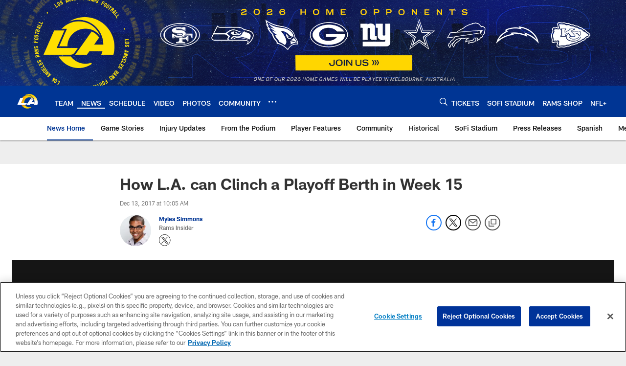

--- FILE ---
content_type: text/html; charset=utf-8
request_url: https://www.google.com/recaptcha/api2/aframe
body_size: 268
content:
<!DOCTYPE HTML><html><head><meta http-equiv="content-type" content="text/html; charset=UTF-8"></head><body><script nonce="DQdyHeHghi6Pp3u5S1T6dQ">/** Anti-fraud and anti-abuse applications only. See google.com/recaptcha */ try{var clients={'sodar':'https://pagead2.googlesyndication.com/pagead/sodar?'};window.addEventListener("message",function(a){try{if(a.source===window.parent){var b=JSON.parse(a.data);var c=clients[b['id']];if(c){var d=document.createElement('img');d.src=c+b['params']+'&rc='+(localStorage.getItem("rc::a")?sessionStorage.getItem("rc::b"):"");window.document.body.appendChild(d);sessionStorage.setItem("rc::e",parseInt(sessionStorage.getItem("rc::e")||0)+1);localStorage.setItem("rc::h",'1769731074784');}}}catch(b){}});window.parent.postMessage("_grecaptcha_ready", "*");}catch(b){}</script></body></html>

--- FILE ---
content_type: text/javascript; charset=utf-8
request_url: https://auth-id.therams.com/accounts.webSdkBootstrap?apiKey=4_9uJbeFZZVmtKTfSv1bjUVQ&pageURL=https%3A%2F%2Fwww.therams.com%2Fnews%2Fhow-l-a-can-clinch-a-playoff-berth-in-week-15-19978218&sdk=js_latest&sdkBuild=18435&format=json
body_size: 418
content:
{
  "callId": "019c0c31173b7f6e95d02982fb472309",
  "errorCode": 0,
  "apiVersion": 2,
  "statusCode": 200,
  "statusReason": "OK",
  "time": "2026-01-29T23:57:49.765Z",
  "hasGmid": "ver4"
}